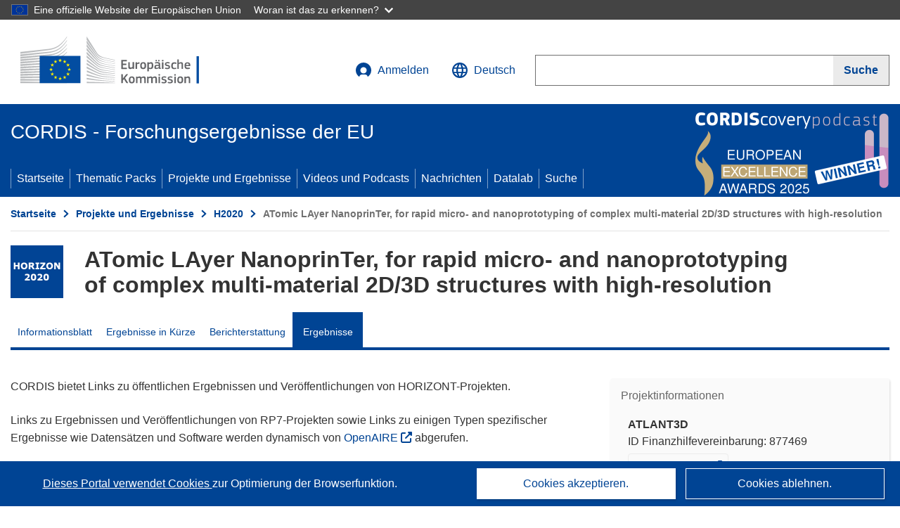

--- FILE ---
content_type: text/html; charset=UTF-8
request_url: https://cordis.europa.eu/project/id/877469/results/de
body_size: 13965
content:
	
	
<!DOCTYPE html>
<html lang="de">
	<head>
		<meta charset="UTF-8">
		<title>ATomic LAyer NanoprinTer, for rapid micro- and nanoprototyping of complex multi-material 2D/3D structures with high-resolution | ATLANT3D | Projekt | Ergebnisse | H2020 | CORDIS | Europäische Kommission</title>
		<meta name="viewport" content="width=device-width, initial-scale=1">

		<link rel="icon" type="image/png" href="/favicon-96x96.png" sizes="96x96" />
		<link rel="icon" type="image/svg+xml" href="/favicon.svg" />
		<link rel="shortcut icon" href="/favicon.ico" />
		<link rel="apple-touch-icon" sizes="180x180" href="/apple-touch-icon.png" />
		<link rel="manifest" href="/site.webmanifest" />

				<meta content="IE=edge,chrome=1" http-equiv="X-UA-Compatible"> 	                                                        <meta http-equiv='Content-Language' content='de'>
                                                        <meta name='language' content='de'>
                                                        <meta name='available_languages' content='de,en,es,fr,it,pl'>
                                                        <meta name='creator' content='CORDIS'>
                                                        <meta name='DCSext.w_lang' content='de'>
                                                        <meta name='description' content='Deliverables, publications, datasets, software, exploitable results'>
                                                        <meta name='google-site-verification' content='mOeFdYEynpXivBod6K_Jfd-DiS9RGAXfuojTCwrdPOU'>
                                                        <meta name='msvalidate.01' content='CA810A096AD6CB74DF1B7CE7773818CB'>
                                                        <meta name='publisher' content='Publication Office/CORDIS'>
                                                        <meta name='type' content='57'>
                                                        <meta name='keywords' content='ATLANT3D,ATomic LAyer NanoprinTer, for rapid micro- and nanoprototyping of complex multi-material 2D/3D structures with high-resolution,,H2020-EU.3.,H2020,EIC-SMEInst-2018-2020,,Research &amp; Development'>
                                                        <meta name='DCSext.w_user_aut' content='0'>
                                                        <meta name='twitter:description' content='Deliverables, publications, datasets, software, exploitable results'>
                                                        <meta property='og:description' content='Deliverables, publications, datasets, software, exploitable results'>
                                                        <meta name='title' content='ATomic LAyer NanoprinTer, for rapid micro- and nanoprototyping of complex multi-material 2D/3D structures with high-resolution | ATLANT3D | Projekt | Ergebnisse | H2020 | CORDIS | Europäische Kommission'>
                                                        <meta name='basename' content='project'>
                                                        <meta name='twitter:title' content='ATomic LAyer NanoprinTer, for rapid micro- and nanoprototyping of complex multi-material 2D/3D structures with high-resolution | ATLANT3D | Projekt | Ergebnisse | H2020 | CORDIS | Europäische Kommission'>
                                                        <meta name='DCSext.w_rcn' content='224653'>
                                                        <meta name='WT.cg_s' content='H2020-EU.3., H2020-EU.2.3., H2020-EU.2.1.'>
                                                        <meta name='WT.cg_n' content='Projects and Results'>
                                                        <meta name='stats_nature' content=''>
                                                        <meta name='stats_fields_science' content='/23/43/269/811/34823946, /29/91/523/1307, /25/63/391, /25/73/453/58525161, /25/75/469/1247'>
                                                        <meta property='og:title' content='ATomic LAyer NanoprinTer, for rapid micro- and nanoprototyping of complex multi-material 2D/3D structures with high-resolution | ATLANT3D | Projekt | Ergebnisse | H2020 | CORDIS | Europäische Kommission'>
                                                        <meta name='fb:admins' content='350243252149718'>
                                                        <meta name='DCSext.w_pro_prog' content='H2020-EU.3., H2020-EU.2.3., H2020-EU.2.1.'>
                                                        <meta name='DCSext.w_pro_coor_country' content='DK'>
                                                        <meta name='DCSext.w_pro_subprog_area' content='EIC-SMEInst-2018-2020'>
                                                        <meta name='DCSext.w_pro_funding' content='SME-1 - SME instrument phase 1'>
                                                        <meta name='DCSext.w_collection' content='project'>
                                                        <meta name='DCSext.w_rcn_type' content='project'>
                                                        <meta name='twitter:card' content='summary'>
                                                        <meta name='twitter:site' content='@CORDIS_EU'>
                                                        <meta name='twitter:creator' content='@CORDIS_EU'>
                                                        <meta property='og:type' content='article'>
                                                        <meta property='og:site_name' content='CORDIS | European Commission'>
                                                        <meta name='contentCreationDate' content='2019-08-06 08:47:00'>
                                                        <meta name='contentUpdateDate' content='2022-08-16 11:34:16'>
                                                        <meta name='publicationDate' content='2022-08-16 11:34:16'>
                                                        <meta name='lastUpdateDate' content='2025-11-03 09:43:49'>
                                                        <meta name='twitter:image' content='https://cordis.europa.eu/projects/icons/logo_h2020_big.jpg'>
                                                        <meta property='og:image' content='https://cordis.europa.eu/projects/icons/logo_h2020_big.jpg'>
    
                        <meta og:title='ATomic LAyer NanoprinTer, for rapid micro- and nanoprototyping of complex multi-material 2D/3D structures with high-resolution | ATLANT3D | Projekt | Ergebnisse | H2020 | CORDIS | Europäische Kommission'>
                    <meta twitter:title='ATomic LAyer NanoprinTer, for rapid micro- and nanoprototyping of complex multi-material 2D/3D structures with high-resolution | ATLANT3D | Projekt | Ergebnisse | H2020 | CORDIS | Europäische Kommission'>
                    <meta title='ATomic LAyer NanoprinTer, for rapid micro- and nanoprototyping of complex multi-material 2D/3D structures with high-resolution | ATLANT3D | Projekt | Ergebnisse | H2020 | CORDIS | Europäische Kommission'>
            
            <link rel="canonical" href="https://cordis.europa.eu/project/id/877469/results/de" />
                        <link rel="alternate" hreflang="de" href="https://cordis.europa.eu/project/id/877469/results/de" />
                    <link rel="alternate" hreflang="en" href="https://cordis.europa.eu/project/id/877469/results" />
                    <link rel="alternate" hreflang="es" href="https://cordis.europa.eu/project/id/877469/results/es" />
                    <link rel="alternate" hreflang="fr" href="https://cordis.europa.eu/project/id/877469/results/fr" />
                    <link rel="alternate" hreflang="it" href="https://cordis.europa.eu/project/id/877469/results/it" />
                    <link rel="alternate" hreflang="pl" href="https://cordis.europa.eu/project/id/877469/results/pl" />
            
                                                    <script type="application/ld+json" id="structuredDataArticle">
                    {"@context":"https://schema.org","@type":"Article","author":{"@type":"GovernmentOrganization","name":"CORDIS, cordis.europa.eu","url":"https://cordis.europa.eu"},"headline":"ATomic LAyer NanoprinTer, for rapid micro- and nanoprototyping of complex multi-material 2D/3D structures with high-resolution","description":"Article that shows the results linked to the EU Research project","image":["https://cordis.europa.eu"],"datePublished":"2022-08-16 11:34:16","dateModified":"2019-08-06 08:47:00"}
                </script>
                                                            <script type="application/ld+json" id="structuredDataBreadcrumbList">
                    {"@context":"https://schema.org","@type":"BreadcrumbList","name":"Project ecosystem path","itemListElement":[{"@type":"ListItem","position":1,"name":"Project Fact Sheet","item":"https://cordis.europa.eu/project/id/877469/de"},{"@type":"ListItem","position":2,"name":"Project Results"}]}
                </script>
                        
    <meta property="og:url" content="https://cordis.europa.eu/project/id/877469/results/de">
    <meta name="url" content="https://cordis.europa.eu/project/id/877469/results/de">


					<link rel="stylesheet" href="/build/94.45c93fa8.css"><link rel="stylesheet" href="/build/main.c4cc94fa.css">
				<script defer src="https://webtools.europa.eu/load.js" type="text/javascript"></script>
	</head>
	<body>
		<a href="#c-main" class="ecl-link ecl-link--primary ecl-skip-link" id="skip-id">Skip to main content</a>
		<div id="globan-here"></div>
		<div id="survey"></div>
		<div id="banners"></div>

				<header class="ecl-site-header ecl-site-header--has-menu c-header d-print-none" data-ecl-auto-init="SiteHeader" lang="de">
	<div class="ecl-site-header__background">
		<div class="ecl-site-header__header">
			<div class="ecl-site-header__container ecl-container container container-full">
				<div class="ecl-site-header__top" data-ecl-site-header-top>
					 <a href="https://commission.europa.eu/index_de" class="ecl-link ecl-link--standalone ecl-site-header__logo-link" target="_blank">
						<picture class="ecl-picture ecl-site-header__picture">
							<source srcset="/build/images/preset-ec/logo/positive/logo-ec--de.svg" media="(min-width: 996px)">
							<img class="ecl-site-header__logo-image" src="/build/images/preset-ec/logo/positive/logo-ec--de.svg" alt="Weiter zur Homepage der Europäischen Kommission"/>
						</picture>
					 	<span class="sr-only">(öffnet in neuem Fenster)</span>
					</a>
					<div
						class="ecl-site-header__action">
						<!-- UPDATED CUSTOM SIGN IN MENU -->
						<div class="ecl-site-header__account">
																																																						<a class="ecl-button ecl-button--tertiary ecl-site-header__login-toggle c-login c-login--base" href="https://cordis.europa.eu/login/de?extUrl=https://cordis.europa.eu%2Fproject%2Fid%2F877469%2Fresults%2Fde">
								<svg class="ecl-icon ecl-icon--s ecl-site-header__icon" focusable="false" aria-hidden="false" role="img">
									<title>Anmelden</title>
									<use xlink:href="/build/images/preset-ec/icons/icons.svg#log-in"></use>
								</svg>
								Anmelden
							</a>
						</div>
						<!-- END CUSTOM SIGN IN MENU -->
						<div class="ecl-site-header__language">
							<a class="ecl-button ecl-button--tertiary ecl-site-header__language-selector etransNo" href="/assets/preset-ec/icons/icon#ahl85" data-ecl-language-selector role="button" aria-label="Sprache ändern, aktuelle Sprache ist Englisch" aria-controls="language-list-overlay">
								<span class="ecl-site-header__language-icon">
									<svg class="ecl-icon ecl-icon--s ecl-site-header__icon" focusable="false" aria-hidden="false" role="img">
										<title>Deutsch</title>
										<use xlink:href="/build/images/preset-ec/icons/icons.svg#global"></use>
									</svg>
								</span>
								<span id="lang_name">Deutsch</span>
							</a>
							<div class="ecl-site-header__language-container" id="language-list-overlay" hidden data-ecl-language-list-overlay aria-labelledby="ecl-site-header__language-title" role="dialog">
								<div class="ecl-site-header__language-header">
									<div class="ecl-site-header__language-title" id="ecl-site-header__language-title">
										Bitte wählen Sie eine Sprache
									</div>
									<button class="ecl-button ecl-button--tertiary ecl-site-header__language-close ecl-button--icon-only" type="submit" data-ecl-language-list-close>
										<span class="ecl-button__container">
											<span class="ecl-button__label sr-only" data-ecl-label="true">Schließen</span>
											<svg class="ecl-icon ecl-icon--m ecl-button__icon" focusable="false" aria-hidden="true" data-ecl-icon>
												<use xlink:href="/build/images/preset-ec/icons/icons.svg#close-filled"></use>
											</svg>
										</span>
									</button>
								</div>
								<div
									class="ecl-site-header__language-content">
																		<div class="ecl-site-header__language-category ecl-site-header__language-category--2-col" data-ecl-language-list-eu>
										<div class="ecl-site-header__language-category-title">CORDIS-Sprachen:</div>
										<ul class="ecl-site-header__language-list etransNo">
																																																												<li class="ecl-site-header__language-item">
													<a href="/project/id/877469/results/es" class="ecl-link ecl-link--standalone ecl-link--no-visited ecl-site-header__language-link " lang="es" hreflang="es" data-se="lang_change_button">
														<span class="ecl-site-header__language-link-code">es</span>
														<span class="ecl-site-header__language-link-label">español</span>
													</a>
												</li>
																																																												<li class="ecl-site-header__language-item">
													<a href="/project/id/877469/results/de" class="ecl-link ecl-link--standalone ecl-link--no-visited ecl-site-header__language-link ecl-site-header__language-link--active" lang="de" hreflang="de" data-se="lang_change_button">
														<span class="ecl-site-header__language-link-code">de</span>
														<span class="ecl-site-header__language-link-label">Deutsch</span>
													</a>
												</li>
																																																												<li class="ecl-site-header__language-item">
													<a href="/project/id/877469/results" class="ecl-link ecl-link--standalone ecl-link--no-visited ecl-site-header__language-link " lang="en" hreflang="en" data-se="lang_change_button">
														<span class="ecl-site-header__language-link-code">en</span>
														<span class="ecl-site-header__language-link-label">English</span>
													</a>
												</li>
																																																												<li class="ecl-site-header__language-item">
													<a href="/project/id/877469/results/fr" class="ecl-link ecl-link--standalone ecl-link--no-visited ecl-site-header__language-link " lang="fr" hreflang="fr" data-se="lang_change_button">
														<span class="ecl-site-header__language-link-code">fr</span>
														<span class="ecl-site-header__language-link-label">français</span>
													</a>
												</li>
																																																												<li class="ecl-site-header__language-item">
													<a href="/project/id/877469/results/it" class="ecl-link ecl-link--standalone ecl-link--no-visited ecl-site-header__language-link " lang="it" hreflang="it" data-se="lang_change_button">
														<span class="ecl-site-header__language-link-code">it</span>
														<span class="ecl-site-header__language-link-label">italiano</span>
													</a>
												</li>
																																																												<li class="ecl-site-header__language-item">
													<a href="/project/id/877469/results/pl" class="ecl-link ecl-link--standalone ecl-link--no-visited ecl-site-header__language-link " lang="pl" hreflang="pl" data-se="lang_change_button">
														<span class="ecl-site-header__language-link-code">pl</span>
														<span class="ecl-site-header__language-link-label">polski</span>
													</a>
												</li>
																					</ul>
									</div>
																		<div class="ecl-site-header__language-category" data-ecl-language-list-non-eu="">
										<div class="ecl-site-header__language-category-title">Maschinelle Übersetzung:</div>
										<p>Diese maschinelle Übersetzung wird vom automatischen Übersetzungsdienst „eTranslation“ der Europäischen Kommission bereitgestellt, um Ihnen das Verständnis dieser Seite zu erleichtern. <a href="https://ec.europa.eu/info/use-machine-translation-europa-exclusion-liability_de" class="link--external" target="_blank" rel="noopener" aria-label="(öffnet in neuem Fenster)" rel="noopener" aria-label="(öffnet in neuem Fenster)">Bitte lesen Sie die Nutzungsbedingungen</a>.</p>
										<div class="c-header__machine-container etransNo">
											<select name="machine-lang-options" id="machine-lang-options" class="o-select">
																									<option value="bg">български</option>
																									<option value="es">español</option>
																									<option value="cs">čeština</option>
																									<option value="da">dansk</option>
																									<option value="de">Deutsch</option>
																									<option value="et">eesti</option>
																									<option value="el">ελληνικά</option>
																									<option value="en">English</option>
																									<option value="fr">français</option>
																									<option value="ga">Gaeilge</option>
																									<option value="hr">hrvatski</option>
																									<option value="it">italiano</option>
																									<option value="lv">latviešu</option>
																									<option value="lt">lietuvių</option>
																									<option value="hu">magyar</option>
																									<option value="mt">Malti</option>
																									<option value="nl">Nederlands</option>
																									<option value="pl">polski</option>
																									<option value="pt">português</option>
																									<option value="ro">română</option>
																									<option value="sk">slovenčina</option>
																									<option value="sl">slovenščina</option>
																									<option value="fi">suomi</option>
																									<option value="sv">svenska</option>
																									<option value="ru">русский</option>
																									<option value="uk">Українська</option>
																							</select>
											<button class="o-btn" id="trigger-etrans">Übersetzen</button>
										</div>
									</div>
								</div>
							</div>
						</div>
						<div class="ecl-site-header__search-container" role="search" aria-label="Suche">
							<a class="ecl-button ecl-button--tertiary ecl-site-header__search-toggle" href="#" data-ecl-search-toggle="true" aria-controls="search-form-id" aria-expanded="false">
								<svg class="ecl-icon ecl-icon--s ecl-site-header__icon" focusable="false" aria-hidden="false" role="img">
									<title>Suche</title>
									<use xlink:href="/build/images/preset-ec/icons/icons.svg#search"></use>
								</svg>
								Suche
							</a>
							<form class="ecl-search-form ecl-site-header__search" role="search" arial-label="Search on CORDIS" data-ecl-search-form action="/search/de" id="header_search-form" aria-label="Suche">
								<div class="ecl-form-group">
									<label for="search-input-id" id="search-input-id-label" class="ecl-form-label ecl-search-form__label">Suche</label>
									<input id="search-input-id" class="ecl-text-input ecl-text-input--m ecl-search-form__text-input" type="search" name="query"/>
								</div>
								<button class="ecl-button ecl-button--ghost ecl-search-form__button ppas-oss_launch-search3" type="submit" aria-label="Suche" data-se="header_searchform_button">
									<span class="ecl-button__container" data-se="header_searchform_text">
										<svg class="ecl-icon ecl-icon--xs ecl-button__icon" focusable="false" aria-hidden="true" data-ecl-icon>
											<use xlink:href="/build/images/preset-ec/icons/icons.svg#search"></use>
										</svg>
										<span class="ecl-button__label t-text-bold" style="margin: 0" data-ecl-label="true">Suche</span>
									</span>
								</button>
							</form>
						</div>
					</div>
				</div>
			</div>
		</div>
		<div class="ecl-site-header__message">
			<div class="ecl-container">
								<div id="custom-etrans">
    <div id="etrans-here"></div>
    <div id="customReceiver"></div>
</div>

<script type="application/json">
{
    "service": "etrans",
    "renderTo": "#etrans-here",
    "languages": {
        "exclude": [
            "en"
        ]
    },
    "renderAs": {
        "icon": false,
        "link": false,
        "button": false
    },
    "config": {
       "targets": {
            "receiver": "#customReceiver"
        },
        "mode": "lc2023"
    },
    "hidden": false,
    "lang": "de"
}
</script>
			</div>
		</div>
	</div>
	<div class="ecl-site-header__banner">
		<div class="ecl-container container container-full">
																		<div class="ecl-site-header__site-name c-site-name  " data-env="" data-se="cordis_title">CORDIS - Forschungsergebnisse der EU</div>
			<div class="ecl-site-header__site-name c-site-name--short   " data-env="" data-se="cordis_title">CORDIS</div>
		</div>
	</div>
	<nav class="ecl-menu" data-ecl-menu data-ecl-menu-max-lines="2" data-ecl-auto-init="Menu" data-ecl-menu-label-open="Menu" data-ecl-menu-label-close="Close" aria-expanded="false" role="navigation">
		<div class="ecl-menu__overlay"></div>
		<div class="ecl-container ecl-menu__container container container-full">
			<a href="#" class="ecl-link ecl-link--standalone ecl-link--icon ecl-button ecl-button--tertiary ecl-menu__open ecl-link--icon-only" data-ecl-menu-open>
				<svg class="ecl-icon ecl-icon--m ecl-link__icon" focusable="false" aria-hidden="true">
					<use xlink:href="/build/images/preset-ec/icons/icons.svg#hamburger"></use>
				</svg>
				<span class="ecl-link__label">Menu</span>
			</a>
			<section class="ecl-menu__inner" data-ecl-menu-inner role="application" aria-label="Menu">
				<header class="ecl-menu__inner-header">
					<button class="ecl-button ecl-button--ghost ecl-menu__close ecl-button--icon-only" type="submit" data-ecl-menu-close>
						<span class="ecl-button__container">
							<span class="ecl-button__label sr-only" data-ecl-label="true">Schließen</span>
							<svg class="ecl-icon ecl-icon--m ecl-button__icon" focusable="false" aria-hidden="true" data-ecl-icon>
								<use xlink:href="/build/images/preset-ec/icons/icons.svg#close"></use>
							</svg>
						</span>
					</button>
					<div class="ecl-menu__title">Menu</div>
					<button class="ecl-button ecl-button--ghost ecl-menu__back" type="submit" data-ecl-menu-back>
						<span class="ecl-button__container">
							<svg class="ecl-icon ecl-icon--xs ecl-icon--rotate-270 ecl-button__icon" focusable="false" aria-hidden="true" data-ecl-icon>
								<use xlink:href="/build/images/preset-ec/icons/icons.svg#corner-arrow"></use>
							</svg>
							<span class="ecl-button__label" data-ecl-label="true">Back</span>
						</span>
					</button>
				</header>
				<button class="ecl-button ecl-button--ghost ecl-menu__item ecl-menu__items-previous ecl-button--icon-only" type="button" data-ecl-menu-items-previous tabindex="-1">
					<span class="ecl-button__container">
						<svg class="ecl-icon ecl-icon--s ecl-icon--rotate-270 ecl-button__icon" focusable="false" aria-hidden="true" data-ecl-icon>
							<use xlink:href="/build/images/preset-ec/icons/icons.svg#corner-arrow"></use>
						</svg>
						<span class="ecl-button__label" data-ecl-label="true">Previous
							              items</span>
					</span>
				</button>
				<button class="ecl-button ecl-button--ghost ecl-menu__item ecl-menu__items-next ecl-button--icon-only" type="button" data-ecl-menu-items-next tabindex="-1">
					<span class="ecl-button__container">
						<svg class="ecl-icon ecl-icon--s ecl-icon--rotate-90 ecl-button__icon" focusable="false" aria-hidden="true" data-ecl-icon>
							<use xlink:href="/build/images/preset-ec/icons/icons.svg#corner-arrow"></use>
						</svg>
						<span class="ecl-button__label" data-ecl-label="true">Next
							              items</span>
					</span>
				</button>

				<ul class="ecl-menu__list" data-ecl-menu-list>
															<li class="ecl-menu__item " data-ecl-menu-item id="ecl-menu-item-demo-0">
						<a href="/de" class="ecl-menu__link"  data-se="main-menu-link" data-ecl-menu-link data-seid="home">
							Startseite
						</a>
					</li>
															<li class="ecl-menu__item " data-ecl-menu-item id="ecl-menu-item-demo-0">
						<a href="/thematic-packs/de" class="ecl-menu__link"  data-se="main-menu-link" data-ecl-menu-link data-seid="packs">
							Thematic Packs
						</a>
					</li>
															<li class="ecl-menu__item " data-ecl-menu-item id="ecl-menu-item-demo-0">
						<a href="/projects/de" class="ecl-menu__link"  data-se="main-menu-link" data-ecl-menu-link data-seid="projects-results">
							Projekte und Ergebnisse
						</a>
					</li>
															<li class="ecl-menu__item " data-ecl-menu-item id="ecl-menu-item-demo-0">
						<a href="/videos-podcasts/de" class="ecl-menu__link"  data-se="main-menu-link" data-ecl-menu-link data-seid="videos-podcasts">
							Videos und Podcasts
						</a>
					</li>
															<li class="ecl-menu__item " data-ecl-menu-item id="ecl-menu-item-demo-0">
						<a href="/news/de" class="ecl-menu__link"  data-se="main-menu-link" data-ecl-menu-link data-seid="news">
							Nachrichten
						</a>
					</li>
															<li class="ecl-menu__item " data-ecl-menu-item id="ecl-menu-item-demo-0">
						<a href="/datalab/de" class="ecl-menu__link"  data-se="main-menu-link" data-ecl-menu-link data-seid="datalab">
							Datalab
						</a>
					</li>
										<li class="ecl-menu__item " data-ecl-menu-item id="ecl-menu-item-demo-0">
						<a href="/search/de" class="ecl-menu__link"  data-se="main-menu-link" data-ecl-menu-link data-seid="search">
							Suche
						</a>
					</li>
				</ul>
			</section>
		</div>
	</nav>
  <!-- ADVERT -->
    <div class="c-cordis-advert__container c-cordis-advert__de">
      <div class="ecl-container container container-full c-cordis-advert__inner">
        <a href="/search?q=/article/relations/categories/collection/code=&#039;podcast&#039; AND language=&#039;de&#039;&amp;p=1&amp;num=10&amp;srt=/article/contentUpdateDate:decreasing" class="c-cordis-advert__link">
          <img class="c-cordis-advert__img-lg" src="/images/cordis-adverts/podcast-50-large.png" alt="CORDIScovery podcast 50th episode" />
          <img class="c-cordis-advert__img-sm" src="/images/cordis-adverts/podcast-50-small.png" alt="CORDIScovery podcast 50th episode" />
        </a>
      </div>
    </div>
  <!-- END ADVERT -->
</header>


		<div class="o-wrapper o-wrapper--webux">
			   <nav
        class="ecl-breadcrumb"
        aria-label="Sie befinden sich hier:"
        data-ecl-breadcrumb="true"
        data-ecl-auto-init="Breadcrumb"
    >
        <ol class="container container-full ecl-breadcrumb__container">
                                                                                        <li class="ecl-breadcrumb__segment" data-ecl-breadcrumb-item="static">
                                            <a href="/de" class="ecl-breadcrumb__link ecl-link ecl-link--no-visited ecl-link--standalone" >
                                                                                                Startseite
                                                                                    </a>
                                                    <svg class="ecl-icon ecl-icon--2xs ecl-icon--rotate-90 ecl-breadcrumb__icon" focusable="false" aria-hidden="true" role="presentation">
                                <use xlink:href="/build/images/preset-ec/icons/icons.svg#corner-arrow"></use>
                            </svg>
                                            </li>
                                                                                        <li class="ecl-breadcrumb__segment ecl-breadcrumb__segment--ellipsis" data-ecl-breadcrumb-ellipsis="">
                            <button class="ecl-button ecl-button--ghost ecl-breadcrumb__ellipsis" type="button" data-ecl-breadcrumb-ellipsis-button="" aria-label="Aufklappen durch Anklicken">…</button>
                            <svg class="ecl-icon ecl-icon--2xs ecl-icon--rotate-90 ecl-breadcrumb__icon" focusable="false" aria-hidden="true" role="presentation">
                                <use xlink:href="/build/images/preset-ec/icons/icons.svg#corner-arrow"></use>
                            </svg>
                        </li>
                                                            <li class="ecl-breadcrumb__segment" data-ecl-breadcrumb-item="expandable">
                                            <a href="/projects/de" class="ecl-breadcrumb__link ecl-link ecl-link--no-visited ecl-link--standalone" >
                                                                                                Projekte und Ergebnisse
                                                                                    </a>
                                                    <svg class="ecl-icon ecl-icon--2xs ecl-icon--rotate-90 ecl-breadcrumb__icon" focusable="false" aria-hidden="true" role="presentation">
                                <use xlink:href="/build/images/preset-ec/icons/icons.svg#corner-arrow"></use>
                            </svg>
                                            </li>
                                                                                                        <li class="ecl-breadcrumb__segment" data-ecl-breadcrumb-item="static">
                                            <a href="/programme/id/H2020/de" class="ecl-breadcrumb__link ecl-link ecl-link--no-visited ecl-link--standalone" >
                                                                                                H2020
                                                                                    </a>
                                                    <svg class="ecl-icon ecl-icon--2xs ecl-icon--rotate-90 ecl-breadcrumb__icon" focusable="false" aria-hidden="true" role="presentation">
                                <use xlink:href="/build/images/preset-ec/icons/icons.svg#corner-arrow"></use>
                            </svg>
                                            </li>
                                                                                                            <li class="ecl-breadcrumb__segment ecl-breadcrumb__current-page" data-ecl-breadcrumb-item="static" aria-current="page">
                                                                         ATomic LAyer NanoprinTer, for rapid micro- and nanoprototyping of complex multi-material 2D/3D structures with high-resolution
                                                                    </li>
                                    </ol>
    </nav>

			
	
		<section class="container container-full c-project__header-section">
        <div class="c-header-project">
    
    
    <div class="c-header-project row">
                            <div class="col-12 col-md-auto c-header-project__logo-container" data-se="project_heading__icon">
                <img src="/images/projects/icons/logo-h2020.jpg" class="c-header-project__logo" alt="" aria-hidden="true" width="75" height="75" />
            </div>
        
                            <div class="col-12 col-md-10 c-header-project__title-container">
                                    <h1 class="c-header-project__title">ATomic LAyer NanoprinTer, for rapid micro- and nanoprototyping of complex multi-material 2D/3D structures with high-resolution</h1>
                            </div>
            </div>
</div>

                                        
<nav class="c-menu-project">
    <div class="row">
        <div class="col-12 c-menu-project__mobile">
                <div class="c-collapse c-selector-collapse  c-collapse--search">
    <div class="c-collapse__item">
        <div class="c-collapse__header">
            <a href="#" class="c-collapse__link " role="button">
                
                                    <span class="c-collapse__title" >Ergebnisse</span>
                
                            </a>
                    </div>

        <div class="c-collapse__content  c-collapse__content--no-padding">
                                <ul class="c-menu-project__menu" role="menu">
                                            <li class="c-menu-project__menu-item ">
                            <a href="/project/id/877469/de" role="menuitem" class="c-menu-project__menu-link " aria-current="">
                                Informationsblatt
                            </a>
                        </li>
                                            <li class="c-menu-project__menu-item ">
                            <a href="/article/id/418015-3d-printer-for-micro-nano-devices/de" role="menuitem" class="c-menu-project__menu-link " aria-current="">
                                Ergebnisse in Kürze
                            </a>
                        </li>
                                            <li class="c-menu-project__menu-item ">
                            <a href="/project/id/877469/reporting/de" role="menuitem" class="c-menu-project__menu-link " aria-current="">
                                Berichterstattung
                            </a>
                        </li>
                                            <li class="c-menu-project__menu-item c-menu-project__menu-item--active">
                            <a href="/project/id/877469/results/de" role="menuitem" class="c-menu-project__menu-link c-menu-project__menu-link--active" aria-current="page">
                                Ergebnisse
                            </a>
                        </li>
                                    </ul>
                        </div>
    </div>
</div>        </div>

        <div class="col-12 c-menu-project__desktop">
            <ul class="c-menu-project__menu" role="menu">
                                                    <li class="c-menu-project__menu-item">
                        <a href="/project/id/877469/de" role="menuitem" class="c-menu-project__menu-link " aria-current="">
                            Informationsblatt
                        </a>
                    </li>
                                    <li class="c-menu-project__menu-item">
                        <a href="/article/id/418015-3d-printer-for-micro-nano-devices/de" role="menuitem" class="c-menu-project__menu-link " aria-current="">
                            Ergebnisse in Kürze
                        </a>
                    </li>
                                    <li class="c-menu-project__menu-item">
                        <a href="/project/id/877469/reporting/de" role="menuitem" class="c-menu-project__menu-link " aria-current="">
                            Berichterstattung
                        </a>
                    </li>
                                    <li class="c-menu-project__menu-item">
                        <a href="/project/id/877469/results/de" role="menuitem" class="c-menu-project__menu-link c-menu-project__menu-link--active" aria-current="page">
                            Ergebnisse
                        </a>
                    </li>
                            </ul>
        </div>
    </div>
</nav>
    </section>

		<div id="pdfLoaded"></div>
		<div id="metaLoaded"></div>

		<div class="container container-full">
			<div class="row t-row-print">

				<aside class="col-12 col-lg-4 c-article__aside">
					<div class="c-project-info" data-se="project__info">
			<h2 class="c-project-info__title">
			Projektinformationen
		</h2>
	

	<div class="c-project-info__content">
		<div class="p-col-6">
										<div class="c-project-info__acronym">ATLANT3D</div>
													<div class="c-project-info__id">
					ID Finanzhilfevereinbarung:
					877469
				</div>
			
												
		
	
	<a target="0" class="ppas-project_weblink c-project-info__link weblink-item selector-website-invalid-link link--external" target="_blank" rel="noopener noreferrer" title="Externer Link: Project website" data-url="http://atlant3d.com">
		<span class="sr-only">(öffnet in neuem Fenster)</span>
		Projektwebsite
			</a>
	
	<div class="c-modal" id="project-info-invalid-link">
		<div class="c-modal__overlay">
			<div class="c-modal__dialog" role="dialog">
				<div class="c-modal__dialog-header">
					<div class="c-modal__dialog-header-buttons">
						<button class="c-modal__dialog-header-button c-modal__dialog-header-button--close" aria-label="Schließen">
							<span aria-hidden="true" class="fa-solid fa-xmark"></span>
						</button>
					</div>
				</div>
				<div class="c-modal__dialog-body">
																<div class="selector-invalid-modal-text"><p>Diese Website ist möglicherweise nicht mehr verfügbar oder enthält nicht den Originalinhalt.</p><p>Bitte bestätigen Sie, dass Sie {{ url }} aufrufen möchten.</p>
</div>
						<div class="row">
							<div class="col-12 col-sm-9 col-md-6 t-margin-bottom-30 t-text-align-center t-align-h">
								<button class="o-btn o-btn--small selector-invalid-modal-goto-btn" data-url="http://atlant3d.com">URL öffnen</button>
							</div>
							<div class="col-12 col-sm-3 col-md-6 t-margin-bottom-30 t-text-align-center t-align-h">
								<button class="o-btn o-btn--small o-btn--light selector-invalid-modal-cancel-btn">Abbrechen</button>
							</div>
						</div>
									</div>
			</div>
		</div>
	</div>

															
							<div>
					<br/>
					<div class="c-project-info__label-container">
						<span class="c-project-info__label">DOI</span>
						<span class="c-tooltip t-color-text-brand" tabindex="0">
							<span class="fa-solid fa-info fa-info--custom-circle"></span>
							<div class="c-tooltip__in" aria-role="tooltip">
									<p>Jedes Projekt (ab Horizont 2020) wird mit einem Digital Object Identifier (DOI) versehen.</p>
									<span aria-hidden="true"></span>
							</div>
						</span>
					</div>
					
					<a href="https://doi.org/10.3030/877469" target="_blank" class="link--external" rel="noopener noreferrer">10.3030/877469</a>
				</div>
			
															<div class="c-project-info__status t-margin-top-20 t-margin-bottom-5">
						Projekt abgeschlossen
					</div>
										


							<div data-se="project__info-signature">
					<br/>
					<span class="c-project-info__label">EK-Unterschriftsdatum</span>
					31 Juli 2019
				</div>
			
			<div class="c-project-info__timeline t-padding-top-15">
				<div class="row">
					<div class="col-6">
						<span class="c-project-info__label">Startdatum</span>
						1 Juli 2019
					</div>
					<div class="col-6 t-text-align-right">
						<span class="c-project-info__label">Enddatum</span>
						30 September 2019
					</div>
				</div>
									<div class="c-project-info__progress" aria-hidden="true">
						<div class="c-project-info__percentage" style="width: 100%;"></div>
					</div>
							</div>
		</div>

		<div class="p-col-6">
							<div class="c-project-info__fund">
					<span class="c-project-info__label" id="projectInfoFundedUnder">
						Finanziert unter
					</span>
											<ul aria-labelledby="projectInfoFundedUnder" class="c-project-info__fund-list c-project-info__fund-list_2022">
															<li>INDUSTRIAL LEADERSHIP - Innovation In SMEs</li>
													</ul>
														</div>
			
							<div class="c-project-info__budget">
					<div class="row">
						<div class="col-6 align-self-center t-padding-top-15">
							<div class="c-project-info__overall">
								<div class="c-project-info__label-container">
									<span class="c-project-info__label">Gesamtkosten</span>
									<span class="c-tooltip t-color-text-brand" tabindex="0">
										<span class="fa-solid fa-info fa-info--custom-circle"></span>
										<div class="c-tooltip__in" aria-role="tooltip">
												<p>Der Gesamtbetrag der in das Projekt investierten Mittel. Die Gesamtkosten umfassen sowohl den EU-Beitrag als auch andere Projektkosten, die nicht durch eine EU-Finanzierung gedeckt sind. Der Betrag wird in Euro ausgedrückt.</p>
												<span aria-hidden="true"></span>
										</div>
									</span>
								</div>
																	€
									71 429,00
															</div>

							<div class="c-project-info__eu">
								<div class="c-project-info__label-container">
									<span class="c-project-info__label">EU-Beitrag</span>
									<span class="c-tooltip" tabindex="0">
										<span class="fa-solid fa-info fa-info--custom-circle"></span>
										<div class="c-tooltip__in" aria-role="tooltip">
												<p>Geldbetrag in Form eines direkten Zuschusses oder einer Spende aus dem EU-Haushalt zur Finanzierung einer Maßnahme, die dazu beitragen soll, ein politisches Ziel der EU zu verwirklichen oder die Funktionsweise einer Einrichtung zu erreichen, die ein Ziel von allgemeinem EU-Interesse verfolgt oder ein Ziel verfolgt, das Teil einer EU-Politik ist und diese unterstützt. Die Summe der EU-Beiträge aller an einem Projekt Beteiligten entspricht der Höhe der Finanzhilfe.</p>
												<span aria-hidden="true"></span>
										</div>
									</span>
								</div>
																	€ 50 000,00
															</div>
						</div>

						<div class="col-6 d-flex justify-content-center align-content-end">
															<div class="c-project-info__donut-container">
											<div class="c-chart">
	<div class="c-chart-svg">
		<svg width="100%" height="100%" viewbox="-1 -1 42 42" class="donut">
			<circle class="c-chart-hole" cx="20" cy="20" r="15.91549430918954"></circle>
			<circle class="c-chart-ring" cx="20" cy="20" r="15.91549430918954"></circle>
			<circle class="c-chart-segment-cap" cx="20" cy="20" r="15.91549430918954" stroke-dasharray="71 29"></circle>
			<circle class="c-chart-segment" cx="20" cy="20" r="15.91549430918954" stroke-dasharray="70 30"></circle>
		</svg>
	</div>
	<div class="c-chart-details">
					<div class="c-chart-details-one">
				<span class="c-chart-details-color"></span>
				<span class="c-chart-details-text">50 000,00</span>
			</div>
							<div class="c-chart-details-two">
				<span class="c-chart-details-color"></span>
				<span class="c-chart-details-text">21 429,00</span>
			</div>
			</div>
</div>

								</div>

													</div>
					</div>
				</div>
			
			
							<div class="c-project-info__coord t-padding-top-15">
					<span class="c-project-info__label">
						Koordiniert durch
					</span>
																										<p class="coordinated coordinated-name">
									ATLANT 3D NANOSYSTEMS APS
									<br/>
																			<span class="fi fi-dk flag-cordis" aria-hidden="true"></span>
										Denmark
																	</p>
																											</div>
			
					</div>
	</div>
</div>


					
					
					
					
					
									</aside>

				<article
					class="col-12 col-lg-8 order-lg-first">

					<div class="t-padding-bottom-10">
						<p>CORDIS bietet Links zu öffentlichen Ergebnissen und Veröffentlichungen von HORIZONT-Projekten.</p><p>Links zu Ergebnissen und Veröffentlichungen von RP7-Projekten sowie Links zu einigen Typen spezifischer Ergebnisse wie Datensätzen und Software werden dynamisch von <a class="link--external" target="_blank" rel="noopener" aria-label="(öffnet in neuem Fenster)" rel="noopener" aria-label="(öffnet in neuem Fenster)" href="https://www.openaire.eu/about">OpenAIRE </a> abgerufen.</p>
					</div>

										
										<section
						class="c-presults__section">
												
												<div class="selector-openaire-publications-placeholder"></div>
					</section>

										<section
						class="c-presults__section">
												
												<div class="selector-openaire-publications-placeholder"></div>
					</section>

										

					<div
						class="selector-openaire-placeholder"
						data-rcn="224653"
						data-framework="H2020"
						data-tra-one="Kein Titel verfügbar"
						data-tra-two="Autoren"
						data-tra-three="Veröffentlicht in"
						data-tra-four="Dauerhafte ID"
						data-tra-five="DOI"
						data-tra-six="Herausgeber"
						data-tra-seven="Veröffentlichungen via OpenAIRE"
						data-tra-height="Datensätze via OpenAIRE"
						data-tra-nine="Software über OpenAIRE"
						data-tra-ten="Veröffentlichungen"
						data-tra-eleven="Datensätze"
						data-tra-twelve="Software"
						data-hascontenttoshow="0"
						data-tra-seeall="Alle {{ total }} Ergebnisse anzeigen"
						data-tra-loadall="Laden von {{ total }} Ergebnissen..."
						data-tra-otherheading="Weitere Forschungsprodukte"
						data-tra-otheropenaire="Weitere Forschungsprodukte über OpenAire"
						data-tra-seesome="Zeigt 1-10 von {{ total }}"
					>
						<p class="c-presults__loading-openaire">Suche nach OpenAIRE-Daten ...</p>
					</div>
					<p class="c-presults__loading-openaire-err d-none">
						<span class="fa-solid fa-circle-exclamation" aria-hidden="true"></span>
						Bei der Suche nach OpenAIRE-Daten ist ein Fehler aufgetreten</p>
					<p class="c-presults__loading-openaire d-none c-presults__loading-openaire_no-results">Es liegen keine Ergebnisse vor</p>
				</article>

			</div>
		</div>

				<div
			class="container container-full">
						<section class="o-section">
    <div class="row">
        <div class="col-12 col-md-6 c-article__footer-left">
                            <div class="t-margin-bottom-30">
                    <h2>Diese Seite teilen <span class="sr-only">Diese Seite in sozialen Netzwerken teilen</span></h2>
                     <div id="sharethispage"></div>

<script type="application/json">{
    "service" : "share",
    "version" : "2.0",
    "networks": ["x", "facebook", "linkedin", "email"],
    "display": "icons",
    "renderTo": "#sharethispage",
    "lang": "de",
    "target": "_blank"
}</script>
                </div>

                        <div class="t-margin-bottom-30">
                                    <h2 id="articledownload">Herunterladen  <span class="sr-only">Den Inhalt der Seite herunterladen</span></h2>
                    <ul aria-labelledby="articledownload" class="c-article__download">
                                                    <li class="c-article__download-item c-article__download-xml"><a href="/project/id/877469?format=xml" class="o-btn o-btn--small c-btn--xml c-link-btn" rel="nofollow">XML</a></li>
                        
                                                    <li class="c-article__download-item c-article__download-pdf">
                                <form method="post" action="/pdf/project/id/877469/results/de" rel="nofollow">
                                    <input type="hidden" name="_token" value="248c67ecfa93b59ffeb1b1ea.d5Ieuyo6u8vYW2n_crhAS7O6oXDXcOjpSNAZbEDUJ5c.JeBn1H5tz_KxaArKS9YCJ_HV9iDgBYu-BbZ-OSG6bu0yo0bIdQPKuI4OBg">
                                    <button class="o-btn o-btn--small c-btn--pdf c-link-btn" type="submit">PDF</button>
                                </form>
                            </li>
                                            </ul>
                            </div>
        </div>
        <div class="col-12 col-md-6 c-article__footer-right">
            <div>
                
                <p>
                    <span class="c-article__update">Letzte Aktualisierung: </span> 16 August 2022 <br />
                </p>
            </div>
                                        <div class="c-booklet selector-booklet-section" data-rcn="224653" data-collection="" data-url="https://cordis.europa.eu/project/id/877469/results/de" data-tab="" data-title="">
                                                                    <button class="c-booklet__add d-none" aria-label="Zum Booklet hinzufügen" title="Zum Booklet hinzufügen">
                            <span class="ci ci-booklet-add" aria-hidden="true"></span> Booklet
                        </button>
                                        <a href="/booklet/de" class="c-booklet__mybooklet" aria-label="Zur Liste „Mein gespeichertes Booklet“ gehen" title="Zur Liste „Mein gespeichertes Booklet“ gehen">
                        <span class="ci ci-booklet-page-lg" aria-hidden="true"></span> Mein Booklet
                    </a>
                </div>
                    </div>
    </div>
            <div class="c-permalink">
            <p><span class="t-text-bold">Permalink: </span><a href="https://cordis.europa.eu/project/id/877469/results/de">https://cordis.europa.eu/project/id/877469/results/de</a></p>
            <p>European Union, 2026</p>
        </div>
    </section>

		</div>

	
							<script src="/build/libs/moment.min.js"></script>
				<script src="/build/libs/ecl-ec.js"></script>
												<script>
					ECL.autoInit();
				</script>
				<script src="/build/runtime.1b5762f4.js" defer></script><script src="/build/454.d2891690.js" defer></script><script src="/build/633.76bc22d6.js" defer></script><script src="/build/412.2c5092f7.js" defer></script><script src="/build/822.b6bb9400.js" defer></script><script src="/build/94.55db4deb.js" defer></script><script src="/build/main.b550e0f3.js" defer></script>
			
		<script src="/build/345.cd4bb50d.js" defer></script><script src="/build/projectItem.a3556c54.js" defer></script>
			</div>

			<footer class="ecl-site-footer c-footer" lang="de">
  <div class="c-footer__in container-full">
    <div class="ecl-site-footer__row">
      <div class="ecl-site-footer__column">
        <div class="ecl-site-footer__section ecl-site-footer__section--site-info">
          <h2 class="ecl-site-footer__title t-margin-bottom-20">
            CORDIS - Forschungsergebnisse der EU
          </h2>
          <div class="ecl-site-footer__description">Diese Website wird vom <a class="link--underlined link--external" href"https://op.europa.eu/de" target="_blank" rel="noopener" aria-label="(öffnet in neuem Fenster)" rel="noopener" aria-label="(öffnet in neuem Fenster)">Amt für Veröffentlichungen der Europäischen Union</a> verwaltet.</div>
          <ul class="ecl-site-footer__list">
            <li class="ecl-site-footer__list-item"><a href="/about/accessibility/de"
                class="ecl-link ecl-link--standalone ecl-site-footer__link">Barrierefreiheit</a></li>
          </ul>
        </div>
      </div>
      <div class="ecl-site-footer__column">
        <div class="ecl-site-footer__section">
          <h2 class="ecl-site-footer__title ecl-site-footer__title--separator">Kontakt</h2>
          <ul class="ecl-site-footer__list">
            <li class="ecl-site-footer__list-item">
              <span class="ecl-site-footer__description"><a href='mailto:cordis@publications.europa.eu'>Wenden Sie sich an das Help Desk</a>.</span>
            </li>
            <li class="ecl-site-footer__list-item">
              <span class="ecl-site-footer__description"><a href="/about/faq/de">Häufig gestellte Fragen</a> (mit Antworten)</span>
            </li>
          </ul>
        </div>
        <div class="ecl-site-footer__section">
          <h2 class="ecl-site-footer__title ecl-site-footer__title--separator">Folgen Sie uns</h2>
          <ul class="ecl-site-footer__list ecl-site-footer__list--inline">
            <li class="ecl-site-footer__list-item">
              <a 
                href="https://ec.europa.eu/newsroom/cordis/user-subscriptions/4149/create "
                class="ecl-link ecl-link--standalone ecl-link--icon ecl-link--icon-before ecl-site-footer__link"
                target="_blank"
              >
                <svg class="ecl-icon ecl-icon--xs ecl-link__icon" focusable="false" aria-hidden="true">
                  <use xlink:href="/build/images/preset-ec/icons/icons.svg#email">
                  </use>
                  </svg><span class="ecl-link__label">Newsletter</span><span class="sr-only">(öffnet in neuem Fenster)</span>
              </a>
            </li>
            <li class="ecl-site-footer__list-item">
              <a 
                href="https://twitter.com/CORDIS_EU"
                class="ecl-link ecl-link--standalone ecl-link--icon ecl-link--icon-before ecl-site-footer__link"
                target="_blank"
              >
                                  <span class="fa-brands fa-x-twitter ecl-icon ecl-icon--xs ecl-link__icon" focusable="false" aria-hidden="true"></span><span class="ecl-link__label">X/Twitter</span>
                  <span class="sr-only">(öffnet in neuem Fenster)</span>
                </a>
            </li>
            <li class="ecl-site-footer__list-item">
              <a 
                href="https://www.facebook.com/EUScienceInnov/"
                class="ecl-link ecl-link--standalone ecl-link--icon ecl-link--icon-before ecl-site-footer__link"
                target="_blank"
              >
                <svg class="ecl-icon ecl-icon--xs ecl-link__icon" focusable="false" aria-hidden="true">
                  <use xlink:href="/build/images/preset-ec/icons/icons-social-media.svg#facebook-negative">
                  </use>
                  </svg><span class="ecl-link__label">Facebook</span><span class="sr-only">(öffnet in neuem Fenster)</span>
              </a>
            </li>
            <li class="ecl-site-footer__list-item">
              <a 
                href="https://www.youtube.com/user/CORDISdotEU"
                class="ecl-link ecl-link--standalone ecl-link--icon ecl-link--icon-before ecl-site-footer__link"
                target="_blank"
              >
                <svg class="ecl-icon ecl-icon--xs ecl-link__icon" focusable="false" aria-hidden="true">
                  <use xlink:href="/build/images/preset-ec/icons/icons-social-media.svg#youtube-negative">
                  </use>
                  </svg><span class="ecl-link__label">YouTube</span><span class="sr-only">(öffnet in neuem Fenster)</span>
              </a>
            </li>
            <li class="ecl-site-footer__list-item">
              <a 
                href="https://www.instagram.com/eu_science"
                class="ecl-link ecl-link--standalone ecl-link--icon ecl-link--icon-before ecl-site-footer__link"
                target="_blank"
              >
                <svg class="ecl-icon ecl-icon--xs ecl-link__icon" focusable="false" aria-hidden="true">
                  <use xlink:href="/build/images/preset-ec/icons/icons-social-media.svg#instagram-negative">
                  </use>
                  </svg><span class="ecl-link__label">Instagram</span><span class="sr-only">(öffnet in neuem Fenster)</span>
              </a>
            </li>
            <li class="ecl-site-footer__list-item">
              <a 
                href="https://www.linkedin.com/company/publications-office-of-the-european-union/"
                class="ecl-link ecl-link--standalone ecl-link--icon ecl-link--icon-before ecl-site-footer__link"
                target="_blank"
              >
                <svg class="ecl-icon ecl-icon--xs ecl-link__icon" focusable="false" aria-hidden="true">
                  <use xlink:href="/build/images/preset-ec/icons/icons-social-media.svg#linkedin-negative">
                  </use>
                  </svg><span class="ecl-link__label">LinkedIn</span><span class="sr-only">(öffnet in neuem Fenster)</span>
              </a>
            </li>
          </ul>
        </div>
      </div>
      <div class="ecl-site-footer__column">
        <div class="ecl-site-footer__section">
          <h2 class="ecl-site-footer__title ecl-site-footer__title--separator">Über uns</h2>
          <ul class="ecl-site-footer__list">
            <li class="ecl-site-footer__list-item">
              <a
                href="/about/de"
                class="ecl-link ecl-link--standalone ecl-site-footer__link">Wer wir sind
              </a>
            </li>
            <li class="ecl-site-footer__list-item">
              <a
                href="/about/services/de"
                class="ecl-link ecl-link--standalone ecl-site-footer__link">CORDIS-Dienste
              </a>
            </li>
          </ul>
        </div>
        <div class="ecl-site-footer__section">
          <h2 class="ecl-site-footer__title ecl-site-footer__title--separator">Weiterführende Links</h2>
          <ul class="ecl-site-footer__list">
            <li class="ecl-site-footer__list-item">
              <a
                href="https://research-and-innovation.ec.europa.eu/index_de"
                class="ecl-link ecl-link--standalone ecl-site-footer__link link--external"
                target="_blank">Forschung und Innovation
                <span class="sr-only">(öffnet in neuem Fenster)</span>
              </a>
            </li>
            <li class="ecl-site-footer__list-item">
              <a
                href="https://ec.europa.eu/info/funding-tenders/opportunities/portal/screen/home"
                class="ecl-link ecl-link--standalone ecl-site-footer__link link--external"
                target="_blank">Funding &amp; tenders portal
                <span class="sr-only">(öffnet in neuem Fenster)</span>
              </a>
            </li>
          </ul>
        </div>
      </div>
    </div>
    <div class="ecl-site-footer__row">
      <div class="ecl-site-footer__column">
        <div class="ecl-site-footer__section">
          <a 
            href="https://commission.europa.eu/index_de"
            class="ecl-link ecl-link--standalone ecl-site-footer__logo-link"
            target="_blank"
          >
            <picture class="ecl-picture ecl-site-footer__picture">
              <source srcSet="/build/images/preset-ec/logo/negative/logo-ec--de.svg"
                media="(min-width: 996px)" /><img class="ecl-site-footer__logo-image"
                src="/build/images/preset-ec/logo/negative/logo-ec--de.svg" alt="Weiter zur Homepage der Europäischen Kommission" />
            </picture>
            <span class="sr-only">(öffnet in neuem Fenster)</span>
          </a>
        </div>
      </div>
      <div class="ecl-site-footer__column">
        <div class="ecl-site-footer__section ecl-site-footer__section--split-list">
          <ul class="ecl-site-footer__list">
            <li class="ecl-site-footer__list-item">
              <a
                href="https://commission.europa.eu/about-european-commission/contact_de"
                class="ecl-link ecl-link--standalone ecl-site-footer__link link--external"
                target="_blank">Kontakt zur Europäischen Kommission<span class="sr-only">(öffnet in neuem Fenster)</span></a>
            </li>
            <li class="ecl-site-footer__list-item">
              <a
                href="https://european-union.europa.eu/contact-eu/social-media-channels_de#/search?page=0&amp;amp;institutions=european_commission"
                class="ecl-link ecl-link--standalone ecl-link--icon ecl-link--icon-after ecl-site-footer__link link--external"
                target="_blank"><span
                  class="ecl-link__label">Folgen Sie der Europäischen Kommission in den sozialen Medien</span><span class="sr-only">(öffnet in neuem Fenster)</span></a>
            </li>
            <li class="ecl-site-footer__list-item">
              <a href="https://commission.europa.eu/resources-partners_de"
                class="ecl-link ecl-link--standalone ecl-site-footer__link link--external"
                target="_blank">Ressourcen für Partner<span class="sr-only">(öffnet in neuem Fenster)</span></a>
            </li>
          </ul>
        </div>
      </div>
      <div class="ecl-site-footer__column">
        <div class="ecl-site-footer__section ecl-site-footer__section--split-list">
          <ul class="ecl-site-footer__list">
            <li class="ecl-site-footer__list-item">
              <a href="/about/legal/de#cookies"
                class="ecl-link ecl-link--standalone ecl-site-footer__link">Cookies</a>
            </li>
            <li class="ecl-site-footer__list-item">
              <a href="/about/legal/de#privacy-statement-on-the-protection-of-personal-data"
                class="ecl-link ecl-link--standalone ecl-site-footer__link">Schutz der Privatsphäre</a>
            </li>
            <li class="ecl-site-footer__list-item">
              <a href="/about/legal/de"
                class="ecl-link ecl-link--standalone ecl-site-footer__link">Rechtlicher Hinweis</a>
            </li>
          </ul>
        </div>
      </div>
    </div>
  </div>
</footer>
			<div
    role="dialog"
    aria-live="polite"
    aria-describedby="cookieconsent:desc"
    class="co-cookie-consent container-fluid"
    id="cookieConsentBanner"
>
    <div class="co-cookie-consent__in row">
        <span id="cookieconsent:desc" class="co-cookie-consent__message col-12 col-lg-6">
            <a 
                href="/about/legal/de"
                aria-label="Erfahren Sie mehr über Cookies"
                class="co-cookie-consent__link t-focus--second"
            >Dieses Portal verwendet Cookies </a>
            zur Optimierung der Browserfunktion.
        </span>
        <div class="co-cookie-consent__button-container col-12 col-lg-6">
            <button
                class="o-btn o-btn--large o-btn--light co-cookie-consent__button co-cookie-consent__button--allow"
                id="cookieAccept"
            >
               Cookies akzeptieren.
            </button>
            <button
                class="o-btn o-btn--large  co-cookie-consent__button co-cookie-consent__button--decline"
                id="cookieDeclined"
            >
                Cookies ablehnen.
            </button>
        </div>
    </div>
    
</div>
			<div class="c-modal" id="det-completion-modal-success">
	<div class="c-modal__overlay">
		<div class="c-modal__dialog" role="dialog">
			<div class="c-modal__dialog-header">
				<div class="c-modal__dialog-header-buttons">
					<button class="c-modal__dialog-header-button c-modal__dialog-header-button--close" aria-label="Schließen">
						<span aria-hidden="true" class="fa-solid fa-xmark"></span>
					</button>
				</div>
			</div>
			<div class="c-modal__dialog-body">
				<h2>Ihre Datenextraktion ist verfügbar</h2>
				<p>Die Datenextraktion mit der Aufgaben-ID 
					<strong class="det-completion-modal-success-taskId">TASK_ID_PLACEHOLDER</strong>
					 ist zum Download verfügbar</p>
				<div class="container">
					<div class="row justify-content-center align-items-center">
						<div class="col-12 col-sm-5 t-margin-bottom-30 t-text-align-center t-align-h">
							<button class="o-btn o-btn--large c-btn-survey c-modal__dialog-btn-ok">Zu meinen Datenextraktionen wechseln</button>
						</div>
						<div class="col-12 col-sm-4 t-margin-bottom-30 t-text-align-center t-align-h">
							<button class="o-btn o-btn--large o-btn--light c-btn-survey c-modal__dialog-btn-cancel">Schließen</button>
						</div>
					</div>
				</div>
			</div>
		</div>
	</div>
</div>

<div class="c-modal" id="det-completion-modal-error">
  <div class="c-modal__overlay">
    <div class="c-modal__dialog" role="dialog">
      <div class="c-modal__dialog-header">
                <div class="c-modal__dialog-header-buttons">
          <button class="c-modal__dialog-header-button c-modal__dialog-header-button--close" aria-label="Schließen"><span aria-hidden="true" class="fa-solid fa-xmark"></span></button>
        </div>
      </div>
      <div class="c-modal__dialog-body">
        DET Modal body ...
      </div>
    </div>
  </div> 
</div>
			 <div class="c-modal" id="booklet-completion-modal-success">
	<div class="c-modal__overlay">
		<div class="c-modal__dialog" role="dialog">
			<div class="c-modal__dialog-header">
				<div class="c-modal__dialog-header-buttons">
					<button class="c-modal__dialog-header-button c-modal__dialog-header-button--close" aria-label="Schließen">
						<span aria-hidden="true" class="fa-solid fa-xmark"></span>
					</button>
				</div>
			</div>
			<div class="c-modal__dialog-body">
				<h2 class="o-title o-title--h2">Ihr Booklet ist fertig.</h2>

				<div class="c-booklet-modal__text c-selector-booklet-modal-txt"><p>Ihr Booklet ist fertig.</p><p>Ihr Booklet {{ title }}, das am {{ timestamp }} erstellt wurde, steht zum Herunterladen bereit.</p><p>Die Datei ist für {{ hours }} Stunden oder bis Sie Ihren Browser schließen verfügbar.</p></div>
				
				<a class="o-btn o-btn--large c-btn--pdf c-link-btn c-selector-booklet-modal-dl-btn">
					Booklet herunterladen
				</a>

				<a class="o-btn o-btn--light c-link-btn" href="/booklet/de">
					Alle Booklets ansehen
				</a>
			</div>
		</div>
	</div>
</div>

<div class="c-modal" id="booklet-completion-modal-error">
	<div class="c-modal__overlay">
		<div class="c-modal__dialog" role="dialog">
			<div class="c-modal__dialog-header">
				<div class="c-modal__dialog-header-buttons">
					<button class="c-modal__dialog-header-button c-modal__dialog-header-button--close" aria-label="Schließen">
						<span aria-hidden="true" class="fa-solid fa-xmark"></span>
					</button>
				</div>
			</div>
			<div class="c-modal__dialog-body">
				<h2 class="o-title o-title--h2 c-selector-booklet-modal-failure-title">Die Erstellung Ihres Booklets {{ title }} ist fehlgeschlagen</h2>

				<div class="c-booklet-modal__text c-selector-booklet-modal-failure-txt">Die Erstellung Ihres Booklets {{ title }} ist fehlgeschlagen. Sehen Sie sich ihre Seite „Mein Booklet“ an, um weitere Informationen zu erhalten</div>
				

				<a class="o-btn o-btn--light c-link-btn" href="/booklet/de">
					Alle Booklets ansehen
				</a>
			</div>
		</div>
	</div>
</div>




						<div id="envUrl" data-env="https://cordis.europa.eu"></div>
			<div id="uiLanguage" data-lang=de></div>
			<div id="contentLanguage" data-lang=de></div>
			<div id="surveyDoCheck" data-survey-do-check="false"></div>
			<div id="surveyYear" data-survey-year="2025"></div>

			<a
  class="c-booklet-basket d-none"
  href="/booklet/de"
  aria-label="Weiter zum Booklet"
  title="Weiter zum Booklet"
  id="bookletBasket"
  data-tra-item="Element"
  data-tra-items="Elemente"
>
  <span class="ci ci-booklet-page-lg" aria-hidden="true"></span>
  <span class="c-booklet-basket__label">Mein Booklet</span>
  <span class="c-booklet-basket__nbrItems-badge d-none">0</span>
  <span class="c-booklet-basket__nbrItems d-none">
    0
  </span>
</a>

			<div position="bottom-center" class="p-element p-toaster">
    <div class="p-toast p-component p-toast-bottom-center">
        <div class="p-element">
            <div class="p-toast-message" style="transform: translateY(0px); opacity: 1;">
                <div role="alert" aria-live="assertive" aria-atomic="true" class="p-toast-message-content">
                    <div class="p-toast-message-text">
                        <div class="p-toast-summary"
                            data-bookletok="Der Artikel wurde dem Booklet hinzugefügt"
                            data-bookletnok="Element konnte nicht hinzugefügt werden"
                            data-cookies="Ihre Cookie-Einstellungen wurden aktualisiert."
                        ></div>
                        <div class="p-toast-detail"></div>
                    </div>
                    <span class="p-toaster-icon"></span>
                                    </div>
            </div>
        </div>
    </div>
</div>
			
							<script src="/assets/libs/op_piwik_pro_production.js" type="text/javascript"></script>
			
							<script type="application/json">{
					"utility": "globan",
					"renderTo": "#globan-here",
					"lang": "de",
					"theme": "dark",
					"logo": true,
					"link": true,
					"mode": false,
					"zindex" : 40
				}</script>
			
									<script src="/build/libs/moment.min.js"></script>
				<script src="/build/libs/ecl-ec.js"></script>
												<script>
					ECL.autoInit();
				</script>
				
			
		
			</body>
	</html>
